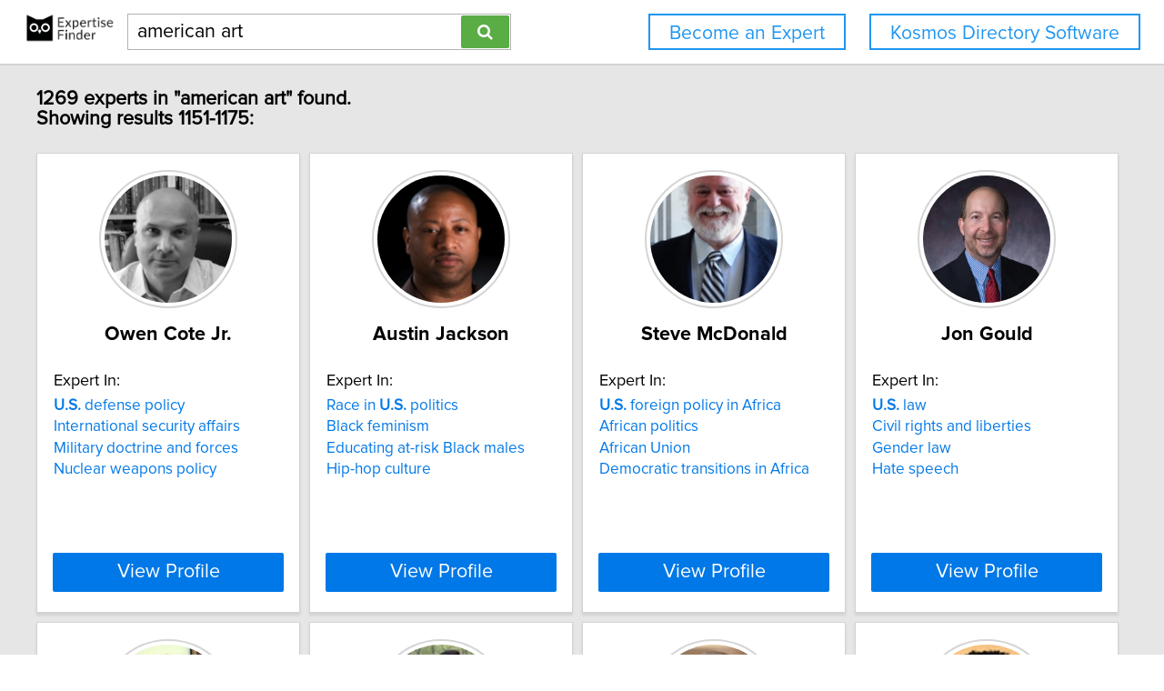

--- FILE ---
content_type: text/html; charset=utf-8
request_url: https://network.expertisefinder.com/search-experts?page=47&query=american%20art
body_size: 8792
content:

<!DOCTYPE html>
<html lang="en">
<head profile="http://www.w3.org/2005/10/profile">
<link rel="shortcut icon" href="/static/img/expertisefinder.ico"/>
<!--[if IE]>
<meta http-equiv="X-UA-Compatible" content="IE=edge,chrome=1"/>
<![endif]-->
<meta http-equiv="Content-Type" content="text/html; charset=utf-8"/>
<meta name="author" content="Expertise Finder"/>
<meta name="copyright" content="Copyright Expertise Finder"/>

<title>1269 Experts In "american art" &bull; Expertise Finder Network</title>



<meta name="robots" content="INDEX, FOLLOW, NOARCHIVE, NOODP, NOYDIR"/>

<meta name="description" content="Search 30,000 expert sources with subject matter expertise in seconds. Built by and for a journalist. NY Times journalists to freelancers trust our network."/>


<script src="//ajax.googleapis.com/ajax/libs/jquery/2.1.1/jquery.min.js"></script>

<script src="//cdnjs.cloudflare.com/ajax/libs/underscore.js/1.7.0/underscore-min.js"></script>
<script src="/static/js/typeahead.bundle.min.js"></script>
<script src="/static/js/jquery.mark.min.js" charset="UTF-8"></script>
<link rel="stylesheet" href="/static/css/pure-min.css">
<!--[if lte IE 8]>
<link rel="stylesheet" href="/static/css/grids-responsive-old-ie-min.css">
<![endif]-->
<!--[if gt IE 8]><!-->
<link rel="stylesheet" href="/static/css/grids-responsive-min.css">
<!--<![endif]-->
<link href="//maxcdn.bootstrapcdn.com/font-awesome/4.2.0/css/font-awesome.min.css" rel="stylesheet">
<meta name="viewport" content="width=device-width, initial-scale=1">
<style type="text/css">
@charset "utf-8";

@font-face
{
    font-family: 'proxima-reg';
    src: url('/static/fonts/proxima_nova_regular.otf') format('opentype');
}
@font-face
{
    font-family: 'proxima-italic';
    src: url('/static/fonts/proxima_nova_italic.otf') format('opentype');
}
@font-face
{
    font-family: 'proxima-bold';
    src: url('/static/fonts/proxima_nova_bold.otf') format('opentype');
}

*
{
    -webkit-font-smoothing: antialiased;
    -moz-font-smoothing: antialiased;
    padding: 0;
    margin: 0;
    font-family: 'proxima-reg', sans-serif;
}

html, body
{
    height: 100%;
    width: 100%;
    font-size: 100%;
}

html, body, p, div, button, input, select, textarea, .pure-g [class *= "pure-u"]
{
    font-family: 'proxima-reg', sans-serif;
    font-size: 18px;
}

.notxtstyle
{
    text-decoration: none;
}

.bold
{
    font-family: 'proxima-bold', sans-serif;
}

.italic
{
    font-family: 'proxima-italic', sans-serif;
}

.rf
{
    float: right;
}

.lf
{
    float: left;
}

.clear
{
    clear: both;
}

.error
{
    color: red;
}

.blockify 
{
    display: block;
}

.iblockify 
{
    display: inline-block;
}

#globalwrapper
{
    background-color: #E6E6E6;
    min-height: 100%;
    height: auto !important;
    height: 100%;
}

.grayBorderedBox
{
    background-color: white;
    border: 1px solid #d3d3d3;
    -moz-box-shadow: 0 3px 3px rgba(0, 0, 0, 0.09);
    -webkit-box-shadow: 0 3px 3px rgba(0, 0, 0, 0.09);
    box-shadow: 0 3px 3px rgba(0, 0, 0, 0.09);
    border-collapse: separate;
}
</style>
<script async src="https://www.googletagmanager.com/gtag/js?id=UA-54415817-1"></script>
<script>
  window.dataLayer = window.dataLayer || [];
  function gtag(){dataLayer.push(arguments);}
  gtag('js', new Date());

  gtag('config', 'UA-54415817-1');
</script>


<style type="text/css">
#mainHeader
{
    background-color: white; 
    padding: 15px 0; 
    position: fixed; 
    left: 0; 
    right: 0; 
    top: 0; 
    z-index: 1030; 
    border-bottom: 2px solid #d3d3d3;
}

.activeSettingsBtn, .settingsBtn
{
    content: "";
    height: 5px; 
    width: 30px;
    float: left;
    margin: 6px 10px;
    display: inline-block;
    cursor: pointer;
}

.activeSettingsBtn
{
    border-top: 5px solid #0078E7; 
    border-bottom: 15px double #0078E7; 
}

.settingsBtn
{
    border-top: 5px solid black; 
    border-bottom: 15px double black; 
}

#settingsMenu
{
    position: fixed;
    z-index: 2000;
    -webkit-transition: left 0.5s ease-in-out;
    -moz-transition: left 0.5s ease-in-out;
    -o-transition: left 0.5s ease-in-out;
    transition: left 0.5s ease-in-out;
    top: -999px;
    left: -999px;
}

.txt-nav-btn, .icon-nav-btn
{
    margin: 0 1% 0 0;
    float: right;
}

.txt-nav-btn
{
    min-width: 6%;
}

.outline-btn
{
    background-color: white;
    color: #1F96F0;
    border: 2px solid #1F96F0;
    display: inline-block;
    line-height: 40px;
    white-space: nowrap;
    text-align: center;
    cursor: pointer;
    text-decoration: none;
    padding: 0 1em;
    -webkit-transition: background-color 0.3s ease;
    -o-transition: background-color 0.3s ease;
    transition: background-color 0.3s ease;
}

.outline-btn:hover
{
    background-color: #1F96F0;
    color: white;
}

#logoHolder
{
    margin: 0 0 0 2%;
    float: left;
}

#searchholder
{
    width: 33%;
    display: inline-block;
    margin: 0 0 0 1%;
}

nav form 
{
    display: inline-block;
    position: relative;
    width: 100%;
}

nav form input 
{
    outline: none;
}

nav form input[type="text"] 
{
    -moz-box-sizing: border-box;
    -webkit-box-sizing: border-box;
    box-sizing: border-box;
    height: 40px;
    border: 1px solid rgba(0,0,0,0.3);
    width: 100%;
    padding: 3px 65px 3px 10px;
    -webkit-transition: border-color 1s ease; 
    -moz-transition: border-color 1s ease; 
    -o-transition: border-color 1s ease; 
    transition: border-color 1s ease;
}

#searchBtn
{
    -moz-box-sizing: border-box;
    -webkit-box-sizing: border-box;
    box-sizing: border-box;
    height: 36px;
    position: absolute;
    right: 2px;
    top: 2px;
    z-index: 9000;
    background-color: #5AAC44;
}

footer
{
    background-color: white; 
    padding: 15px 2%; 
    margin: 0; 
    border-top: 2px solid #d3d3d3;
}

#orgAddress, #poweredBy
{
    font-size: 15px;
    margin: 0;
    padding: 0;
}

#orgAddress
{
    float: left;
}

#poweredBy
{
    float: right;
    text-align: center;
}

.twitter-typeahead {
    display: block !important;
    position: relative !important;
    padding: 0 !important;
    width: 100%;
}

.typeahead 
{
    background-color: #fff;
    -moz-box-sizing: border-box !important;
    -webkit-box-sizing: border-box !important;
    box-sizing: border-box !important;
    font-size: 1.2em !important;
    min-height: 40px;
    border: 1px solid rgba(0,0,0,0.3);
    width: 100% !important;
    padding: 3px 65px 3px 10px !important;
    -webkit-transition: border-color 1s ease !important; 
    -moz-transition: border-color 1s ease !important; 
    -o-transition: border-color 1s ease !important; 
    transition: border-color 1s ease !important;
    outline: none !important;
}

.tt-menu 
{
    -moz-box-sizing: border-box;
    -webkit-box-sizing: border-box;
    box-sizing: border-box;
    width: 100%;
    margin: 0;
    padding: 0;
    background-color: #fff;
    border: 1px solid rgba(0,0,0,0.3);
    -webkit-box-shadow: 0 5px 10px rgba(0,0,0,0.2);
    -moz-box-shadow: 0 5px 10px rgba(0,0,0,0.2);
    box-shadow: 0 5px 10px rgba(0,0,0,0.2);
}

.tt-suggestion 
{
    padding: 3px 65px 3px 10px;
    font-size: 1.2em;
    line-height: 25px;
    text-align: left;
}

.tt-suggestion:hover 
{
    cursor: pointer;
    color: #fff;
    background-color: #0078E7;
}

.tt-suggestion.tt-cursor 
{
    color: #fff;
    background-color: #0078E7;
}

.tt-suggestion p 
{
    margin: 0;
}

@media only screen and (max-width: 768px) {
    .txt-nav-btn, .icon-nav-btn
    {
        margin: 0 15px 0 0;
    }

    .txt-nav-btn
    {
        width: 140px;
    }

    .icon-nav-btn
    {
        width: 40px;
    }

    #searchholder, #logoHolder
    {
        display: block;
        width: 100%;
    }

    #logoHolder 
    {
        margin: 0 auto 10px auto;
    }

    #logoHolder a
    {
        text-align: center;
    }

    #logoHolder a img 
    {
        margin-top: 0 !important;
    }

    #searchholder > div
    {
        clear: both;
        text-align: center;
    }

    #searchholder form 
    {
        width: 300px;
    }

    #searchholder form input[type="text"] 
    {
        width: 250px;
    }

    footer 
    {
        padding: 15px; 
    }

    #orgAddress, #poweredBy
    {
        display: block;
        width: 100%;
    }

    #orgAddress
    {
        padding: 0 0 30px 0;
    }

    .typeahead 
    {
        background-color: #fff;
        -moz-box-sizing: border-box !important;
        -webkit-box-sizing: border-box !important;
        box-sizing: border-box !important;
        font-size: 1.2em !important;
        min-height: 40px;
        border: 1px solid rgba(0,0,0,0.3);
        width: 250px;
        padding: 3px 65px 3px 10px !important;
        -webkit-transition: border-color 1s ease !important; 
        -moz-transition: border-color 1s ease !important; 
        -o-transition: border-color 1s ease !important; 
        transition: border-color 1s ease !important;
        outline: none !important;
    }
}
</style>

<style type="text/css">
#sresults {
  margin: 0 2%;
  min-width: 750px;
  padding: 0;
}

.sresult {
  width: 240px;
  padding: 0;
  margin-right: 10px;
  margin-bottom: 10px;
  float: left;
  box-sizing: border-box;
}

.sresult:hover {
  border: 1px solid #a3a3a3;
}

.sresultphoto {
  width: 140px;
  border-radius: 100%;
  padding: 4px;
  margin: 1em auto;
  display: block;
  border: 2px solid #d5d5d5;
}

.categories {
  margin: 0.5em 0;
  padding: 0 1em;
  text-align: center;
}

.categories a {
  display: block;
  margin-bottom: 0.3em;
}

.expertise {
  list-style-type: none;
  outline: 0;
  margin: 0.5em 0;
  padding: 0 1em;
}

.expertise li {
  display: block;
  text-align: left;
  margin-bottom: 0.3em;
}

.viewprofile {
  background-color: #0078E7;
  width: 88%;
  margin: 0.5em auto 1em auto;
  display: block;
  box-sizing: border-box;
  color: white;
  font-size: 1.2em;
}

.linkify {
  color: #0078E7;
}

.linkify:hover {
  text-decoration: underline;
}

.hidify {
  display: none;
}

#desktop_paginate {
    padding: 1.2em 0; 
    font-size: 1.2em; 
    margin: 0; 
    width: 100%; 
    text-align: center;
}

#desktop_paginate a {
    text-decoration: none;
    display: inline-block;
    margin: 0 1em;
}

@media only screen and (max-width: 768px) {
    #sresults {
        width: 300px;
        min-width: 300px;
        margin: 0 auto;
    }

    .sresult {
        width: 100%;
        float: none;
        margin: 0 0 10px 0;
    }
}
</style>

</head>
<body>
<div id="globalwrapper">

<nav id="mainHeader">
<div id="logoHolder">
<a href="https://expertisefinder.com/" class="blockify" style="height: 40px;">
<img src="/static/img/expertise_finder_logo.png" alt="Link to expertisefinder.com" style="height: 50px; margin-top: -10px;"/>
</a>
</div>
<div id="searchholder">
<div id="headerSearchGroup">
<form method="get" action="/searchexperts">
<input type="text" id="mainSearchBar" class="typeahead" name="query" placeholder="Name or Expertise" value="american art">
<button id="searchBtn" type="submit" class="pure-button pure-button-primary"><span class="fa fa-search"></span></button>
</form>
<div class="clear"></div>
</div>
</div>
<script type="text/javascript">
var search_button = $('#searchBtn');
var search_box = $('#searchholder form input');
search_box.css('padding-right', search_button.outerWidth() + 20 + 'px');
search_box.focus(function () {$('#searchholder form input').css('border-color', '#0078E7')});
search_box.focusout(function () {$('#searchholder form input').css('border-color', 'rgba(0,0,0,0.3)')});

var buttonsHTML = '<a class="js-added outline-btn txt-nav-btn" style="margin: 0 2% 0 0; font-size: 1.18em; float: right;" href="https://expertisefinder.com/kosmos-directory-software/">Kosmos Directory Software</a><a class="js-added outline-btn txt-nav-btn" style="margin: 0 2% 0 0; font-size: 1.18em; float: right;" href="https://expertisefinder.com/become-an-expert/">Become an Expert</a>';

var buttonsHTMLmobile = '';

var insertHeader = function () {
    var vw = Math.max(document.documentElement.clientWidth, window.innerWidth || 0);
    var vh = Math.max(document.documentElement.clientHeight, window.innerHeight || 0);

    if ($('.js-added').length)
        $('.js-added').remove();

    if (vw > 768)
    {
        $('#mainHeader').append(buttonsHTML);
        var nav_buttons = $('.txt-nav-btn');
        nav_buttons.css('box-sizing', 'border-box');
        nav_buttons.css('height', search_box.outerHeight() + "px");

        $('#mainHeader').css("margin-bottom", "1em");
    }
    else
    {
        $('#mainHeader').append(buttonsHTMLmobile);

        $('#mainHeader').css("margin-bottom", "1em");
    }
};

insertHeader();
$(window).resize(function(){insertHeader()});

var hideLogoOnScroll = function () {
    var vw = Math.max(document.documentElement.clientWidth, window.innerWidth || 0);

    if (vw < 768)
    {
        if ($("body").scrollTop() > 0 || $("html").scrollTop() > 0)
        {
            $('#logoHolder').remove();
        }
        else
        {
            if ($('#logoHolder').length === 0) 
            {
                $('#mainHeader').prepend('<div id="logoHolder"><a href="https://expertisefinder.com/" class="blockify" style="height: 40px;"><img src="/static/img/expertise_finder_logo.png" alt="Link to expertisefinder.com" style="height: 50px;"/></a></div>');
            }
        }
    }
    else
    {
        if ($('#logoHolder').length === 0) 
        {
            $('#mainHeader').prepend('<div id="logoHolder"><a href="https://expertisefinder.com/" class="blockify" style="height: 40px;"><img src="/static/img/expertise_finder_logo.png" alt="Link to expertisefinder.com" style="height: 50px; margin-top: -10px;"/></a></div>');
        }
    }
};

$(window).resize(hideLogoOnScroll);
$(window).scroll(hideLogoOnScroll);
</script>
</nav>

<div id="pushedContainer">

<div id="sresults">

<h1 id="num_results_notice" style="padding: 1.2em 0; font-size: 1.2em; margin: 0;">1269 experts in "american art" found.<br/>Showing results 1151-1175:</h1>

<div class="grayBorderedBox sresult" id="owen-jr">
<img class="sresultphoto" src="https://network.expertisefinder.com/expert-profile-photo/owen-jr" alt="Profile photo of Owen Cote Jr., expert at Massachusetts Institute of Technology"/>
<div class="categories">
<p class="bold" style="text-align: center; margin: 0.3em 0 0.3em 0; padding: 0 1em; font-size: 1.2em;">Owen Cote Jr.</p>
</div>

<div class="shadedSection">
<p style="text-align: left; padding: 0 1em; margin: 0; font-size: 1em;">
Expert In:
</p>
<ul class="expertise">

<li>
<a class="notxtstyle linkify" style="font-size: 0.95em;" href="/search-experts?query=U.S.%20defense%20policy"><strong>U&#46;S&#46;</strong>&#32;defense&#32;policy</a>
</li>

<li>
<a class="notxtstyle linkify" style="font-size: 0.95em;" href="/search-experts?query=International%20security%20affairs">International security affairs</a>
</li>

<li>
<a class="notxtstyle linkify" style="font-size: 0.95em;" href="/search-experts?query=Military%20doctrine%20and%20forces">Military doctrine and forces</a>
</li>

<li>
<a class="notxtstyle linkify" style="font-size: 0.95em;" href="/search-experts?query=Nuclear%20weapons%20policy">Nuclear weapons policy</a>
</li>

</ul>
</div>

<a class="pure-button viewprofile" href="/experts/owen-jr">View Profile</a>
</div>

<div class="grayBorderedBox sresult" id="austin-jackson">
<img class="sresultphoto" src="https://network.expertisefinder.com/expert-profile-photo/austin-jackson" alt="Profile photo of Austin Jackson, expert at Michigan State University"/>
<div class="categories">
<p class="bold" style="text-align: center; margin: 0.3em 0 0.3em 0; padding: 0 1em; font-size: 1.2em;">Austin Jackson</p>
</div>

<div class="shadedSection">
<p style="text-align: left; padding: 0 1em; margin: 0; font-size: 1em;">
Expert In:
</p>
<ul class="expertise">

<li>
<a class="notxtstyle linkify" style="font-size: 0.95em;" href="/search-experts?query=Race%20in%20U.S.%20politics">Race&#32;in&#32;<strong>U&#46;S&#46;</strong>&#32;politics</a>
</li>

<li>
<a class="notxtstyle linkify" style="font-size: 0.95em;" href="/search-experts?query=Black%20feminism">Black feminism</a>
</li>

<li>
<a class="notxtstyle linkify" style="font-size: 0.95em;" href="/search-experts?query=Educating%20at-risk%20Black%20males">Educating at-risk Black males</a>
</li>

<li>
<a class="notxtstyle linkify" style="font-size: 0.95em;" href="/search-experts?query=Hip-hop%20culture">Hip-hop culture</a>
</li>

</ul>
</div>

<a class="pure-button viewprofile" href="/experts/austin-jackson">View Profile</a>
</div>

<div class="grayBorderedBox sresult" id="steve-mcdonald">
<img class="sresultphoto" src="https://network.expertisefinder.com/expert-profile-photo/steve-mcdonald" alt="Profile photo of Steve McDonald, expert at Wilson Center"/>
<div class="categories">
<p class="bold" style="text-align: center; margin: 0.3em 0 0.3em 0; padding: 0 1em; font-size: 1.2em;">Steve McDonald</p>
</div>

<div class="shadedSection">
<p style="text-align: left; padding: 0 1em; margin: 0; font-size: 1em;">
Expert In:
</p>
<ul class="expertise">

<li>
<a class="notxtstyle linkify" style="font-size: 0.95em;" href="/search-experts?query=U.S.%20foreign%20policy%20in%20Africa"><strong>U&#46;S&#46;</strong>&#32;foreign&#32;policy&#32;in&#32;Africa</a>
</li>

<li>
<a class="notxtstyle linkify" style="font-size: 0.95em;" href="/search-experts?query=African%20politics">African politics</a>
</li>

<li>
<a class="notxtstyle linkify" style="font-size: 0.95em;" href="/search-experts?query=African%20Union">African Union</a>
</li>

<li>
<a class="notxtstyle linkify" style="font-size: 0.95em;" href="/search-experts?query=Democratic%20transitions%20in%20Africa">Democratic transitions in Africa</a>
</li>

</ul>
</div>

<a class="pure-button viewprofile" href="/experts/steve-mcdonald">View Profile</a>
</div>

<div class="grayBorderedBox sresult" id="jon-gould">
<img class="sresultphoto" src="https://network.expertisefinder.com/expert-profile-photo/jon-gould" alt="Profile photo of Jon Gould, expert at American University"/>
<div class="categories">
<p class="bold" style="text-align: center; margin: 0.3em 0 0.3em 0; padding: 0 1em; font-size: 1.2em;">Jon Gould</p>
</div>

<div class="shadedSection">
<p style="text-align: left; padding: 0 1em; margin: 0; font-size: 1em;">
Expert In:
</p>
<ul class="expertise">

<li>
<a class="notxtstyle linkify" style="font-size: 0.95em;" href="/search-experts?query=U.S.%20law"><strong>U&#46;S&#46;</strong>&#32;law</a>
</li>

<li>
<a class="notxtstyle linkify" style="font-size: 0.95em;" href="/search-experts?query=Civil%20rights%20and%20liberties">Civil rights and liberties</a>
</li>

<li>
<a class="notxtstyle linkify" style="font-size: 0.95em;" href="/search-experts?query=Gender%20law">Gender law</a>
</li>

<li>
<a class="notxtstyle linkify" style="font-size: 0.95em;" href="/search-experts?query=Hate%20speech">Hate speech</a>
</li>

</ul>
</div>

<a class="pure-button viewprofile" href="/experts/jon-gould">View Profile</a>
</div>

<div class="grayBorderedBox sresult" id="john-willoughby">
<img class="sresultphoto" src="https://network.expertisefinder.com/expert-profile-photo/john-willoughby" alt="Profile photo of John Willoughby, expert at American University"/>
<div class="categories">
<p class="bold" style="text-align: center; margin: 0.3em 0 0.3em 0; padding: 0 1em; font-size: 1.2em;">John Willoughby</p>
</div>

<div class="shadedSection">
<p style="text-align: left; padding: 0 1em; margin: 0; font-size: 1em;">
Expert In:
</p>
<ul class="expertise">

<li>
<a class="notxtstyle linkify" style="font-size: 0.95em;" href="/search-experts?query=U.S.%20economic%20history"><strong>U&#46;S&#46;</strong>&#32;economic&#32;history</a>
</li>

<li>
<a class="notxtstyle linkify" style="font-size: 0.95em;" href="/search-experts?query=European%20economic%20history">European economic history</a>
</li>

<li>
<a class="notxtstyle linkify" style="font-size: 0.95em;" href="/search-experts?query=Foreign%20aid%20and%20international%20economic%20policy">Foreign aid and international economic policy</a>
</li>

<li>
<a class="notxtstyle linkify" style="font-size: 0.95em;" href="/search-experts?query=Labor%20issues">Labor issues</a>
</li>

</ul>
</div>

<a class="pure-button viewprofile" href="/experts/john-willoughby">View Profile</a>
</div>

<div class="grayBorderedBox sresult" id="tetsuji-yamada">
<img class="sresultphoto" src="https://network.expertisefinder.com/expert-profile-photo/tetsuji-yamada" alt="Profile photo of Tetsuji Yamada, expert at Rutgers University"/>
<div class="categories">
<p class="bold" style="text-align: center; margin: 0.3em 0 0.3em 0; padding: 0 1em; font-size: 1.2em;">Tetsuji Yamada</p>
</div>

<div class="shadedSection">
<p style="text-align: left; padding: 0 1em; margin: 0; font-size: 1em;">
Expert In:
</p>
<ul class="expertise">

<li>
<a class="notxtstyle linkify" style="font-size: 0.95em;" href="/search-experts?query=Helath%20care%20in%20USA">Helath&#32;care&#32;in&#32;<strong>USA</strong></a>
</li>

<li>
<a class="notxtstyle linkify" style="font-size: 0.95em;" href="/search-experts?query=Accessibility%20of%20health%20care">Accessibility of health care</a>
</li>

<li>
<a class="notxtstyle linkify" style="font-size: 0.95em;" href="/search-experts?query=Cancer%20screening%20behavior">Cancer screening behavior</a>
</li>

<li>
<a class="notxtstyle linkify" style="font-size: 0.95em;" href="/search-experts?query=Elderly%20care%20and%20preventive%20care">Elderly care and preventive care</a>
</li>

</ul>
</div>

<a class="pure-button viewprofile" href="/experts/tetsuji-yamada">View Profile</a>
</div>

<div class="grayBorderedBox sresult" id="peter-shane">
<img class="sresultphoto" src="https://network.expertisefinder.com/expert-profile-photo/peter-shane" alt="Profile photo of Peter Shane, expert at The Ohio State University"/>
<div class="categories">
<p class="bold" style="text-align: center; margin: 0.3em 0 0.3em 0; padding: 0 1em; font-size: 1.2em;">Peter Shane</p>
</div>

<div class="shadedSection">
<p style="text-align: left; padding: 0 1em; margin: 0; font-size: 1em;">
Expert In:
</p>
<ul class="expertise">

<li>
<a class="notxtstyle linkify" style="font-size: 0.95em;" href="/search-experts?query=U.S.%20Supreme%20Court"><strong>U&#46;S&#46;</strong>&#32;Supreme&#32;Court</a>
</li>

<li>
<a class="notxtstyle linkify" style="font-size: 0.95em;" href="/search-experts?query=Administrative%20law">Administrative law</a>
</li>

<li>
<a class="notxtstyle linkify" style="font-size: 0.95em;" href="/search-experts?query=Constitutional%20law">Constitutional law</a>
</li>

<li>
<a class="notxtstyle linkify" style="font-size: 0.95em;" href="/search-experts?query=E-democracy">E-democracy</a>
</li>

</ul>
</div>

<a class="pure-button viewprofile" href="/experts/peter-shane">View Profile</a>
</div>

<div class="grayBorderedBox sresult" id="donna-dale-marcano">
<img class="sresultphoto" src="https://network.expertisefinder.com/expert-profile-photo/donna-dale-marcano" alt="Profile photo of Donna-Dale Marcano, expert at Trinity College"/>
<div class="categories">
<p class="bold" style="text-align: center; margin: 0.3em 0 0.3em 0; padding: 0 1em; font-size: 1.2em;">Donna-Dale Marcano</p>
</div>

<div class="shadedSection">
<p style="text-align: left; padding: 0 1em; margin: 0; font-size: 1em;">
Expert In:
</p>
<ul class="expertise">

<li>
<a class="notxtstyle linkify" style="font-size: 0.95em;" href="/search-experts?query=African-American%20feminism">African&#45;<strong>American</strong>&#32;feminism</a>
</li>

</ul>
</div>

<a class="pure-button viewprofile" href="/experts/donna-dale-marcano">View Profile</a>
</div>

<div class="grayBorderedBox sresult" id="steven-lamy">
<img class="sresultphoto" src="https://network.expertisefinder.com/expert-profile-photo/steven-lamy" alt="Profile photo of Steven Lamy, expert at University of Southern California"/>
<div class="categories">
<p class="bold" style="text-align: center; margin: 0.3em 0 0.3em 0; padding: 0 1em; font-size: 1.2em;">Steven Lamy</p>
</div>

<div class="shadedSection">
<p style="text-align: left; padding: 0 1em; margin: 0; font-size: 1em;">
Expert In:
</p>
<ul class="expertise">

<li>
<a class="notxtstyle linkify" style="font-size: 0.95em;" href="/search-experts?query=US%20foreign%20policy"><strong>US</strong>&#32;foreign&#32;policy</a>
</li>

<li>
<a class="notxtstyle linkify" style="font-size: 0.95em;" href="/search-experts?query=Australia%20foreign%20policy">Australia foreign policy</a>
</li>

<li>
<a class="notxtstyle linkify" style="font-size: 0.95em;" href="/search-experts?query=Canada%20foreign%20policy">Canada foreign policy</a>
</li>

<li>
<a class="notxtstyle linkify" style="font-size: 0.95em;" href="/search-experts?query=Ethnic%20conflict">Ethnic conflict</a>
</li>

</ul>
</div>

<a class="pure-button viewprofile" href="/experts/steven-lamy">View Profile</a>
</div>

<div class="grayBorderedBox sresult" id="garth-a-myers">
<img class="sresultphoto" src="https://network.expertisefinder.com/expert-profile-photo/garth-a-myers" alt="Profile photo of Garth A. Myers, expert at Trinity College"/>
<div class="categories">
<p class="bold" style="text-align: center; margin: 0.3em 0 0.3em 0; padding: 0 1em; font-size: 1.2em;">Garth A. Myers</p>
</div>

<div class="shadedSection">
<p style="text-align: left; padding: 0 1em; margin: 0; font-size: 1em;">
Expert In:
</p>
<ul class="expertise">

<li>
<a class="notxtstyle linkify" style="font-size: 0.95em;" href="/search-experts?query=African%20migration%20to%20urban%20US">African&#32;migration&#32;to&#32;urban&#32;<strong>US</strong></a>
</li>

<li>
<a class="notxtstyle linkify" style="font-size: 0.95em;" href="/search-experts?query=African%20architecture">African architecture</a>
</li>

<li>
<a class="notxtstyle linkify" style="font-size: 0.95em;" href="/search-experts?query=African%20political%20geography">African political geography</a>
</li>

<li>
<a class="notxtstyle linkify" style="font-size: 0.95em;" href="/search-experts?query=African%20urban%20geography">African urban geography</a>
</li>

</ul>
</div>

<a class="pure-button viewprofile" href="/experts/garth-a-myers">View Profile</a>
</div>

<div class="grayBorderedBox sresult" id="amon-emeka">
<img class="sresultphoto" src="https://network.expertisefinder.com/expert-profile-photo/amon-emeka" alt="Profile photo of Amon Emeka, expert at University of Southern California"/>
<div class="categories">
<p class="bold" style="text-align: center; margin: 0.3em 0 0.3em 0; padding: 0 1em; font-size: 1.2em;">Amon Emeka</p>
</div>

<div class="shadedSection">
<p style="text-align: left; padding: 0 1em; margin: 0; font-size: 1em;">
Expert In:
</p>
<ul class="expertise">

<li>
<a class="notxtstyle linkify" style="font-size: 0.95em;" href="/search-experts?query=U.S.%20census%20data"><strong>U&#46;S&#46;</strong>&#32;census&#32;data</a>
</li>

<li>
<a class="notxtstyle linkify" style="font-size: 0.95em;" href="/search-experts?query=Black%20immigrants">Black immigrants</a>
</li>

<li>
<a class="notxtstyle linkify" style="font-size: 0.95em;" href="/search-experts?query=Discrimination%20and%20inequality">Discrimination and inequality</a>
</li>

<li>
<a class="notxtstyle linkify" style="font-size: 0.95em;" href="/search-experts?query=Ethnic%20and%20racial%20identity">Ethnic and racial identity</a>
</li>

</ul>
</div>

<a class="pure-button viewprofile" href="/experts/amon-emeka">View Profile</a>
</div>

<div class="grayBorderedBox sresult" id="james-tuten">
<img class="sresultphoto" src="https://network.expertisefinder.com/expert-profile-photo/james-tuten" alt="Profile photo of James Tuten, expert at Juniata College"/>
<div class="categories">
<p class="bold" style="text-align: center; margin: 0.3em 0 0.3em 0; padding: 0 1em; font-size: 1.2em;">James Tuten</p>
</div>

<div class="shadedSection">
<p style="text-align: left; padding: 0 1em; margin: 0; font-size: 1em;">
Expert In:
</p>
<ul class="expertise">

<li>
<a class="notxtstyle linkify" style="font-size: 0.95em;" href="/search-experts?query=Rice%20plantation%20economy%20in%20U.S.%20southern%20states">Rice&#32;plantation&#32;economy&#32;in&#32;<strong>U&#46;S&#46;</strong>&#32;southern&#32;states</a>
</li>

<li>
<a class="notxtstyle linkify" style="font-size: 0.95em;" href="/search-experts?query=Atlantic%20Coast%20rice%20culture%20history">Atlantic Coast rice culture history</a>
</li>

<li>
<a class="notxtstyle linkify" style="font-size: 0.95em;" href="/search-experts?query=Civil%20war">Civil war</a>
</li>

<li>
<a class="notxtstyle linkify" style="font-size: 0.95em;" href="/search-experts?query=History%20of%20food">History of food</a>
</li>

</ul>
</div>

<a class="pure-button viewprofile" href="/experts/james-tuten">View Profile</a>
</div>

<div class="grayBorderedBox sresult" id="reynaldo-jimenez">
<img class="sresultphoto" src="https://network.expertisefinder.com/expert-profile-photo/reynaldo-jimenez" alt="Profile photo of Reynaldo Jimenez, expert at University of Florida"/>
<div class="categories">
<p class="bold" style="text-align: center; margin: 0.3em 0 0.3em 0; padding: 0 1em; font-size: 1.2em;">Reynaldo Jimenez</p>
</div>

<div class="shadedSection">
<p style="text-align: left; padding: 0 1em; margin: 0; font-size: 1em;">
Expert In:
</p>
<ul class="expertise">

<li>
<a class="notxtstyle linkify" style="font-size: 0.95em;" href="/search-experts?query=Spanish-American%20Literature">Spanish&#45;<strong>American</strong>&#32;Literature</a>
</li>

<li>
<a class="notxtstyle linkify" style="font-size: 0.95em;" href="/search-experts?query=Spanish-American%20Novel">Spanish&#45;<strong>American</strong>&#32;Novel</a>
</li>

<li>
<a class="notxtstyle linkify" style="font-size: 0.95em;" href="/search-experts?query=Cuban%20Fiction">Cuban Fiction</a>
</li>

<li>
<a class="notxtstyle linkify" style="font-size: 0.95em;" href="/search-experts?query=Hispanic%20Writing">Hispanic Writing</a>
</li>

</ul>
</div>

<a class="pure-button viewprofile" href="/experts/reynaldo-jimenez">View Profile</a>
</div>

<div class="grayBorderedBox sresult" id="augustus-norton">
<img class="sresultphoto" src="https://network.expertisefinder.com/expert-profile-photo/augustus-norton" alt="Profile photo of Augustus Richard Norton, expert at Boston University"/>
<div class="categories">
<p class="bold" style="text-align: center; margin: 0.3em 0 0.3em 0; padding: 0 1em; font-size: 1.2em;">Augustus Richard Norton</p>
</div>

<div class="shadedSection">
<p style="text-align: left; padding: 0 1em; margin: 0; font-size: 1em;">
Expert In:
</p>
<ul class="expertise">

<li>
<a class="notxtstyle linkify" style="font-size: 0.95em;" href="/search-experts?query=U.S.%20foreign%20policy%20in%20the%20Middle%20East"><strong>U&#46;S&#46;</strong>&#32;foreign&#32;policy&#32;in&#32;the&#32;Middle&#32;East</a>
</li>

<li>
<a class="notxtstyle linkify" style="font-size: 0.95em;" href="/search-experts?query=Democratization">Democratization</a>
</li>

<li>
<a class="notxtstyle linkify" style="font-size: 0.95em;" href="/search-experts?query=Hezbollah">Hezbollah</a>
</li>

<li>
<a class="notxtstyle linkify" style="font-size: 0.95em;" href="/search-experts?query=Islam%20and%20politics">Islam and politics</a>
</li>

</ul>
</div>

<a class="pure-button viewprofile" href="/experts/augustus-norton">View Profile</a>
</div>

<div class="grayBorderedBox sresult" id="pierrette-hondagneu-sotelo">
<img class="sresultphoto" src="https://network.expertisefinder.com/expert-profile-photo/pierrette-hondagneu-sotelo" alt="Profile photo of Pierrette Hondagneu-Sotelo, expert at University of Southern California"/>
<div class="categories">
<p class="bold" style="text-align: center; margin: 0.3em 0 0.3em 0; padding: 0 1em; font-size: 1.2em;">Pierrette Hondagneu-Sotelo</p>
</div>

<div class="shadedSection">
<p style="text-align: left; padding: 0 1em; margin: 0; font-size: 1em;">
Expert In:
</p>
<ul class="expertise">

<li>
<a class="notxtstyle linkify" style="font-size: 0.95em;" href="/search-experts?query=Undocumented%20Mexican%20immigration%20to%20the%20U.S.">Undocumented&#32;Mexican&#32;immigration&#32;to&#32;the&#32;<strong>U&#46;S&#46;</strong></a>
</li>

<li>
<a class="notxtstyle linkify" style="font-size: 0.95em;" href="/search-experts?query=Amnesty%20legalization">Amnesty legalization</a>
</li>

<li>
<a class="notxtstyle linkify" style="font-size: 0.95em;" href="/search-experts?query=Employer%20sanctions">Employer sanctions</a>
</li>

<li>
<a class="notxtstyle linkify" style="font-size: 0.95em;" href="/search-experts?query=Immigrant%20rights%20movement">Immigrant rights movement</a>
</li>

</ul>
</div>

<a class="pure-button viewprofile" href="/experts/pierrette-hondagneu-sotelo">View Profile</a>
</div>

<div class="grayBorderedBox sresult" id="chris-walker">
<img class="sresultphoto" src="https://network.expertisefinder.com/expert-profile-photo/chris-walker" alt="Profile photo of Chris Walker, expert at The Ohio State University"/>
<div class="categories">
<p class="bold" style="text-align: center; margin: 0.3em 0 0.3em 0; padding: 0 1em; font-size: 1.2em;">Chris Walker</p>
</div>

<div class="shadedSection">
<p style="text-align: left; padding: 0 1em; margin: 0; font-size: 1em;">
Expert In:
</p>
<ul class="expertise">

<li>
<a class="notxtstyle linkify" style="font-size: 0.95em;" href="/search-experts?query=U.S.%20Supreme%20Court"><strong>U&#46;S&#46;</strong>&#32;Supreme&#32;Court</a>
</li>

<li>
<a class="notxtstyle linkify" style="font-size: 0.95em;" href="/search-experts?query=Administrative%20law">Administrative law</a>
</li>

<li>
<a class="notxtstyle linkify" style="font-size: 0.95em;" href="/search-experts?query=Civil%20liberties">Civil liberties</a>
</li>

<li>
<a class="notxtstyle linkify" style="font-size: 0.95em;" href="/search-experts?query=Civil%20litigation%20and%20procedure">Civil litigation and procedure</a>
</li>

</ul>
</div>

<a class="pure-button viewprofile" href="/experts/chris-walker">View Profile</a>
</div>

<div class="grayBorderedBox sresult" id="lawrence-kahn">
<img class="sresultphoto" src="https://network.expertisefinder.com/expert-profile-photo/lawrence-kahn" alt="Profile photo of Lawrence Kahn, expert at Cornell University"/>
<div class="categories">
<p class="bold" style="text-align: center; margin: 0.3em 0 0.3em 0; padding: 0 1em; font-size: 1.2em;">Lawrence Kahn</p>
</div>

<div class="shadedSection">
<p style="text-align: left; padding: 0 1em; margin: 0; font-size: 1em;">
Expert In:
</p>
<ul class="expertise">

<li>
<a class="notxtstyle linkify" style="font-size: 0.95em;" href="/search-experts?query=Labor%20in%20US">Labor&#32;in&#32;<strong>US</strong></a>
</li>

<li>
<a class="notxtstyle linkify" style="font-size: 0.95em;" href="/search-experts?query=Collective%20Bargaining">Collective Bargaining</a>
</li>

<li>
<a class="notxtstyle linkify" style="font-size: 0.95em;" href="/search-experts?query=Contract%20workers">Contract workers</a>
</li>

<li>
<a class="notxtstyle linkify" style="font-size: 0.95em;" href="/search-experts?query=Equal%20employment%20opportunity">Equal employment opportunity</a>
</li>

</ul>
</div>

<a class="pure-button viewprofile" href="/experts/lawrence-kahn">View Profile</a>
</div>

<div class="grayBorderedBox sresult" id="daniel-chamberlain">
<img class="sresultphoto" src="https://network.expertisefinder.com/expert-profile-photo/daniel-chamberlain" alt="Profile photo of Daniel F. Chamberlain, expert at Queen’s University"/>
<div class="categories">
<p class="bold" style="text-align: center; margin: 0.3em 0 0.3em 0; padding: 0 1em; font-size: 1.2em;">Daniel F. Chamberlain</p>
</div>

<div class="shadedSection">
<p style="text-align: left; padding: 0 1em; margin: 0; font-size: 1em;">
Expert In:
</p>
<ul class="expertise">

<li>
<a class="notxtstyle linkify" style="font-size: 0.95em;" href="/search-experts?query=Spanish-American%20literature">Spanish&#45;<strong>American</strong>&#32;literature</a>
</li>

</ul>
</div>

<a class="pure-button viewprofile" href="/experts/daniel-chamberlain">View Profile</a>
</div>

<div class="grayBorderedBox sresult" id="mary-lovely">
<img class="sresultphoto" src="https://network.expertisefinder.com/expert-profile-photo/mary-lovely" alt="Profile photo of Mary E. Lovely, expert at Syracuse University"/>
<div class="categories">
<p class="bold" style="text-align: center; margin: 0.3em 0 0.3em 0; padding: 0 1em; font-size: 1.2em;">Mary E. Lovely</p>
</div>

<div class="shadedSection">
<p style="text-align: left; padding: 0 1em; margin: 0; font-size: 1em;">
Expert In:
</p>
<ul class="expertise">

<li>
<a class="notxtstyle linkify" style="font-size: 0.95em;" href="/search-experts?query=American%20manufacturing%20employment%20and%20outsourcing"><strong>American</strong>&#32;manufacturing&#32;employment&#32;and&#32;outsourcing</a>
</li>

<li>
<a class="notxtstyle linkify" style="font-size: 0.95em;" href="/search-experts?query=Distributional%20effects%20of%20industrial%20policy">Distributional effects of industrial policy</a>
</li>

<li>
<a class="notxtstyle linkify" style="font-size: 0.95em;" href="/search-experts?query=Environmental%20policy%20and%20investment%20to%20Chinese%20provinces">Environmental policy and investment to Chinese provinces</a>
</li>

<li>
<a class="notxtstyle linkify" style="font-size: 0.95em;" href="/search-experts?query=Geographic%20concentration%20of%20exporting%20firms">Geographic concentration of exporting firms</a>
</li>

</ul>
</div>

<a class="pure-button viewprofile" href="/experts/mary-lovely">View Profile</a>
</div>

<div class="grayBorderedBox sresult" id="james-teele">
<img class="sresultphoto" src="https://network.expertisefinder.com/expert-profile-photo/james-teele" alt="Default profile photo"/>
<div class="categories">
<p class="bold" style="text-align: center; margin: 0.3em 0 0.3em 0; padding: 0 1em; font-size: 1.2em;">James Teele</p>
</div>

<div class="shadedSection">
<p style="text-align: left; padding: 0 1em; margin: 0; font-size: 1em;">
Expert In:
</p>
<ul class="expertise">

<li>
<a class="notxtstyle linkify" style="font-size: 0.95em;" href="/search-experts?query=African-American%20family">African&#45;<strong>American</strong>&#32;family</a>
</li>

</ul>
</div>

<a class="pure-button viewprofile" href="/experts/james-teele">View Profile</a>
</div>

<div class="grayBorderedBox sresult" id="jeffrey-harris">
<img class="sresultphoto" src="https://network.expertisefinder.com/expert-profile-photo/jeffrey-harris" alt="Profile photo of Jeffrey Harris, expert at American University"/>
<div class="categories">
<p class="bold" style="text-align: center; margin: 0.3em 0 0.3em 0; padding: 0 1em; font-size: 1.2em;">Jeffrey Harris</p>
</div>

<div class="shadedSection">
<p style="text-align: left; padding: 0 1em; margin: 0; font-size: 1em;">
Expert In:
</p>
<ul class="expertise">

<li>
<a class="notxtstyle linkify" style="font-size: 0.95em;" href="/search-experts?query=U.S.%20Commodity%20Futures%20Trading%20Commission"><strong>U&#46;S&#46;</strong>&#32;Commodity&#32;Futures&#32;Trading&#32;Commission</a>
</li>

<li>
<a class="notxtstyle linkify" style="font-size: 0.95em;" href="/search-experts?query=Day%20trading">Day trading</a>
</li>

<li>
<a class="notxtstyle linkify" style="font-size: 0.95em;" href="/search-experts?query=Electronic%20trading">Electronic trading</a>
</li>

<li>
<a class="notxtstyle linkify" style="font-size: 0.95em;" href="/search-experts?query=Futures%20trading%20in%20commodity%20markets">Futures trading in commodity markets</a>
</li>

</ul>
</div>

<a class="pure-button viewprofile" href="/experts/jeffrey-harris">View Profile</a>
</div>

<div class="grayBorderedBox sresult" id="stephanie-savick">
<img class="sresultphoto" src="https://network.expertisefinder.com/expert-profile-photo/stephanie-savick" alt="Profile photo of Stephanie L. Savick, expert at Notre Dame of Maryland University"/>
<div class="categories">
<p class="bold" style="text-align: center; margin: 0.3em 0 0.3em 0; padding: 0 1em; font-size: 1.2em;">Stephanie L. Savick</p>
</div>

<div class="shadedSection">
<p style="text-align: left; padding: 0 1em; margin: 0; font-size: 1em;">
Expert In:
</p>
<ul class="expertise">

<li>
<a class="notxtstyle linkify" style="font-size: 0.95em;" href="/search-experts?query=Afro-American%20studies">Afro&#45;<strong>American</strong>&#32;studies</a>
</li>

</ul>
</div>

<a class="pure-button viewprofile" href="/experts/stephanie-savick">View Profile</a>
</div>

<div class="grayBorderedBox sresult" id="ileen-devault">
<img class="sresultphoto" src="https://network.expertisefinder.com/expert-profile-photo/ileen-devault" alt="Profile photo of Ileen DeVault, expert at Cornell University"/>
<div class="categories">
<p class="bold" style="text-align: center; margin: 0.3em 0 0.3em 0; padding: 0 1em; font-size: 1.2em;">Ileen DeVault</p>
</div>

<div class="shadedSection">
<p style="text-align: left; padding: 0 1em; margin: 0; font-size: 1em;">
Expert In:
</p>
<ul class="expertise">

<li>
<a class="notxtstyle linkify" style="font-size: 0.95em;" href="/search-experts?query=Labor%20in%20US">Labor&#32;in&#32;<strong>US</strong></a>
</li>

<li>
<a class="notxtstyle linkify" style="font-size: 0.95em;" href="/search-experts?query=Collective%20Bargaining">Collective Bargaining</a>
</li>

<li>
<a class="notxtstyle linkify" style="font-size: 0.95em;" href="/search-experts?query=Contract%20workers">Contract workers</a>
</li>

<li>
<a class="notxtstyle linkify" style="font-size: 0.95em;" href="/search-experts?query=Discrimination">Discrimination</a>
</li>

</ul>
</div>

<a class="pure-button viewprofile" href="/experts/ileen-devault">View Profile</a>
</div>

<div class="grayBorderedBox sresult" id="lawrence-harris">
<img class="sresultphoto" src="https://network.expertisefinder.com/expert-profile-photo/lawrence-harris" alt="Profile photo of Lawrence Harris, expert at University of Southern California"/>
<div class="categories">
<p class="bold" style="text-align: center; margin: 0.3em 0 0.3em 0; padding: 0 1em; font-size: 1.2em;">Lawrence Harris</p>
</div>

<div class="shadedSection">
<p style="text-align: left; padding: 0 1em; margin: 0; font-size: 1em;">
Expert In:
</p>
<ul class="expertise">

<li>
<a class="notxtstyle linkify" style="font-size: 0.95em;" href="/search-experts?query=U.S.%20Securities%20and%20Exchange%20Commission"><strong>U&#46;S&#46;</strong>&#32;Securities&#32;and&#32;Exchange&#32;Commission</a>
</li>

<li>
<a class="notxtstyle linkify" style="font-size: 0.95em;" href="/search-experts?query=Economic%20stimulus%20and%20recession">Economic stimulus and recession</a>
</li>

<li>
<a class="notxtstyle linkify" style="font-size: 0.95em;" href="/search-experts?query=Financial%20forecasting">Financial forecasting</a>
</li>

<li>
<a class="notxtstyle linkify" style="font-size: 0.95em;" href="/search-experts?query=Investment%20analysis">Investment analysis</a>
</li>

</ul>
</div>

<a class="pure-button viewprofile" href="/experts/lawrence-harris">View Profile</a>
</div>


<div class="clear"></div>
<p id="desktop_paginate">

<a class="blue_link bold" href="/search-experts?page=46&query=american art"><span style="padding-right: 0.5em;" class="fa fa-chevron-left"></span>Previous</a>

<span class="bold">Page 47 of 51</span>

<a class="blue_link bold" href="/search-experts?page=48&query=american art">Next<span style="padding-left: 0.5em;" class="fa fa-chevron-right"></span></a>

</p>


</div>
<div class="clear" style="height: 2em;"></div>
<script type="text/javascript">
$('.sresult').hover(
    function () { 
        $(this).find('.sresultphoto').css('border', '2px solid #b3b3b3');
    },
    function () { 
        $(this).find('.sresultphoto').css('border', '2px solid #d5d5d5');
    }
);

var scaleCards = function () {
    var maxHeight = 0;
    var vw = Math.max(document.documentElement.clientWidth, window.innerWidth || 0);
    if (vw > 768)
    {
        if ( (vw - 0.02*vw*2) / 300 >= 3 )
        {
            var cards_per_row = Math.floor((vw - 0.02*vw*2) / 300);
            $('#sresults').css('width', 300 * cards_per_row + "px");
            $('#sresults').css('margin', '0 auto');
            $('.sresult').css('width', '290px');
        }
        else
        {
            $('#sresults').css('width', Math.floor((vw - 0.02*vw*2) / 250) + "px");
            $('#sresults').css('margin', '0 auto');
        }
    }

    var categories = $('.categories');
    var shadedSections = $('.shadedSection');
    var sresults = $('.sresult');

    var getMaxHeight = function (index, element) {
        maxHeight = ($(element).height() > maxHeight) ? $(element).height() : maxHeight;
    };

    var setHeight = function (index, element) {
        $(element).height(maxHeight + "px");
    };

    maxHeight = 0;
    categories.each(getMaxHeight);
    categories.each(setHeight);
    maxHeight = 0;
    shadedSections.each(getMaxHeight);
    shadedSections.each(setHeight);
    maxHeight = 0;
    sresults.each(getMaxHeight);
    sresults.each(setHeight);
};

var removeStyleTags = function () {
    var sresults = $('#sresults, .sresult, .categories, .shadedSection');
    sresults.each(function (index, element) {$(element).removeAttr('style')});
};

$(window).load(scaleCards);
$(window).resize(function () {removeStyleTags(); _.debounce(scaleCards, 100)();});
</script>

</div>
<script type="text/javascript">
if (document.getElementById('mainHeader') !== null) {
    jQuery.fn.headerPush = function () {
        if ($('#mainHeader').css('display') !== 'none') 
        {
            this.css("padding-top", $('#mainHeader').outerHeight() + "px");
        }
        else
        {
            this.css("padding-top", "0");
        }
        return this;
    }

    $('#pushedContainer').headerPush();
    $(window).resize(function(){$('#pushedContainer').headerPush()});
}
</script>
<div id="footerpusher"></div>
</div>

<footer>
<p id="orgAddress">
&copy; <script type="text/javascript">var year = new Date().getFullYear(); $('#orgAddress').append(year)</script> | Expertise Finder | Toronto (Canada) | 1-888-978-5418 | <a href="mailto:info@expertisefinder.com" style="text-decoration: none;">info@expertisefinder.com</a> | <a href="https://expertisefinder.com" style="text-decoration: none;" rel="nofollow">Home</a> | <a href="https://network.expertisefinder.com/privacy" style="text-decoration: none;" rel="nofollow">Privacy</a> | <a href="https://network.expertisefinder.com/useragreement" style="text-decoration: none;" rel="nofollow">User Agreement</a>
<br/><br/>
<a class="fa fa-twitter" style="text-decoration: none; color: #33CCFF; font-size: 2em; display: inline-block; margin-right: 0.3em;" href="http://www.twitter.com/expertisefinder" rel="nofollow"></a><a class="fa fa-linkedin-square" style="text-decoration: none; color: #4875B4; font-size: 2em; display: inline-block; margin-right: 0.3em;" href="https://www.linkedin.com/company/expertise-finder" rel="nofollow"></a><a class="fa fa-facebook" style="text-decoration: none; color: #3B5998; font-size: 2em;" href="https://www.facebook.com/expertisefinder" rel="nofollow"></a>
</p>
<p id="poweredBy">
Powered by
<a href="https://expertisefinder.com/" rel="nofollow"><img src="/static/img/expertise_finder_logo.png" style="height: 45px; display: block; margin: 0 auto; padding-top: 5px;" alt="Link to expertisefinder.com"/></a>
</p>
<div class="clear"></div>
</footer>
<script type="text/javascript">
var setFooterHeight = function () {
    var globalwrapper = $('#globalwrapper');
    var pusher = $('#footerpusher');
    var footer_size = $('footer').outerHeight() + "px";

    globalwrapper.css('margin-bottom', "-" + footer_size);
    pusher.height(footer_size);
};

setFooterHeight();
$(window).resize(setFooterHeight);
</script>

<script type="text/javascript">
$(document).ready(function() {
    var fetchQuery = null;
    var fetchResultsCallback = null;
    
    var fetchResults = _.debounce(function() {
        $.get('/suggester?query=' + fetchQuery, function(data) {
            if(fetchResultsCallback)
    	    fetchResultsCallback(data);
        });
    }, 300);
    
    $('.typeahead').typeahead(
      {
        hint: false,
        highlight: false,
        minLength: 1
      },
      {
        name: 'suggestions',
        limit: 10,
        display: 'suggestion',
        source: function(query, syncResults, asyncResults) {
            fetchQuery = query;
            fetchResultsCallback = asyncResults;
            fetchResults();
        }
      }
    ).on("typeahead:render", function() {
        var searchTerm = $(this).val();
        $(".tt-suggestion").each(function () {
            $(this).mark(
                searchTerm,
                {
                    'element': 'strong',
                    'className': '',
                    'separateWordSearch': false,
                    'acrossElements': true,
                    'accuracy': 'partially',
                    'diacritics': true,
                    'caseSensitive': false,
                    'filter': function (node, term, totalCounter, counter) {
                        if (counter >= 1) {
                            return false;
                        } else {
                            return true;
                        }
                    }
                }
            );
        });
    });
});
</script>
<script type="text/javascript">
    window._mfq = window._mfq || [];
    (function() {
        var mf = document.createElement("script");
        mf.type = "text/javascript"; mf.defer = true;
        mf.src = "//cdn.mouseflow.com/projects/14146477-d406-4df9-8d36-d4c25829f8a8.js";
        document.getElementsByTagName("head")[0].appendChild(mf);
    })();
</script>
</body>
</html>
